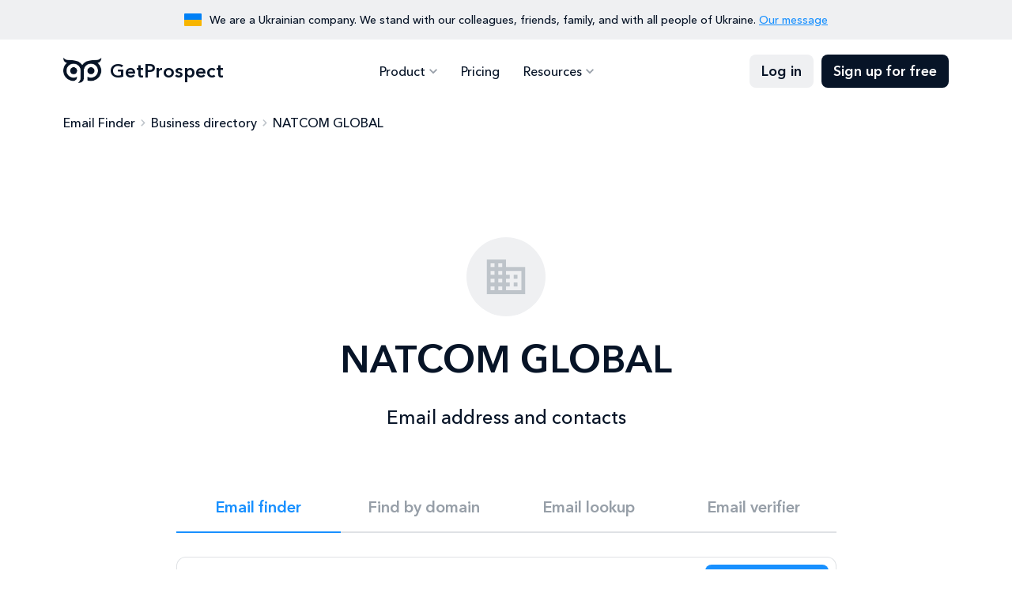

--- FILE ---
content_type: image/svg+xml
request_url: https://static.getprospect.com/strapi/no_logo_a80711e6f1.svg
body_size: 6
content:
<svg width="60" height="60" viewBox="0 0 60 60" fill="none" xmlns="http://www.w3.org/2000/svg">
<rect width="60" height="60" rx="30" fill="#EFF0F2"/>
<g clip-path="url(#clip0_7189_16056)">
<path d="M30.0013 22.7083V16.875H15.418V43.125H44.5846V22.7083H30.0013ZM21.2513 40.2083H18.3346V37.2917H21.2513V40.2083ZM21.2513 34.375H18.3346V31.4583H21.2513V34.375ZM21.2513 28.5417H18.3346V25.625H21.2513V28.5417ZM21.2513 22.7083H18.3346V19.7917H21.2513V22.7083ZM27.0846 40.2083H24.168V37.2917H27.0846V40.2083ZM27.0846 34.375H24.168V31.4583H27.0846V34.375ZM27.0846 28.5417H24.168V25.625H27.0846V28.5417ZM27.0846 22.7083H24.168V19.7917H27.0846V22.7083ZM41.668 40.2083H30.0013V37.2917H32.918V34.375H30.0013V31.4583H32.918V28.5417H30.0013V25.625H41.668V40.2083ZM38.7513 28.5417H35.8346V31.4583H38.7513V28.5417ZM38.7513 34.375H35.8346V37.2917H38.7513V34.375Z" fill="#BEC4CA"/>
</g>
<defs>
<clipPath id="clip0_7189_16056">
<rect width="35" height="35" fill="white" transform="translate(12.5 12.5)"/>
</clipPath>
</defs>
</svg>
